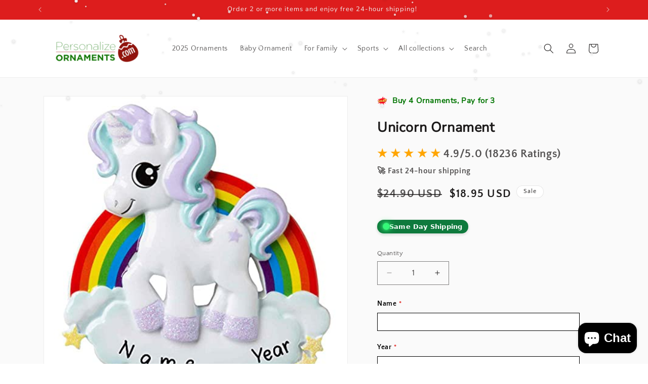

--- FILE ---
content_type: text/javascript
request_url: https://personalizeornaments.com/cdn/shop/t/15/assets/cart-drawer.js?v=38710330806539637211761289004
body_size: 90
content:
class CartDrawer extends HTMLElement{constructor(){super(),this.addEventListener("keyup",evt=>evt.code==="Escape"&&this.close()),this.querySelector("#CartDrawer-Overlay").addEventListener("click",this.close.bind(this)),this.setHeaderCartIconAccessibility()}setHeaderCartIconAccessibility(){const cartLink=document.querySelector("#cart-icon-bubble");cartLink&&(cartLink.setAttribute("role","button"),cartLink.setAttribute("aria-haspopup","dialog"),cartLink.addEventListener("click",event=>{event.preventDefault(),this.open(cartLink)}),cartLink.addEventListener("keydown",event=>{event.code.toUpperCase()==="SPACE"&&(event.preventDefault(),this.open(cartLink))}))}open(triggeredBy){triggeredBy&&this.setActiveElement(triggeredBy);const cartDrawerNote=this.querySelector('[id^="Details-"] summary');cartDrawerNote&&!cartDrawerNote.hasAttribute("role")&&this.setSummaryAccessibility(cartDrawerNote),setTimeout(()=>{this.classList.add("animate","active")}),this.addEventListener("transitionend",()=>{const containerToTrapFocusOn=this.classList.contains("is-empty")?this.querySelector(".drawer__inner-empty"):document.getElementById("CartDrawer"),focusElement=this.querySelector(".drawer__inner")||this.querySelector(".drawer__close");trapFocus(containerToTrapFocusOn,focusElement)},{once:!0}),document.body.classList.add("overflow-hidden")}close(){this.classList.remove("active"),removeTrapFocus(this.activeElement),document.body.classList.remove("overflow-hidden")}setSummaryAccessibility(cartDrawerNote){cartDrawerNote.setAttribute("role","button"),cartDrawerNote.setAttribute("aria-expanded","false"),cartDrawerNote.nextElementSibling.getAttribute("id")&&cartDrawerNote.setAttribute("aria-controls",cartDrawerNote.nextElementSibling.id),cartDrawerNote.addEventListener("click",event=>{event.currentTarget.setAttribute("aria-expanded",!event.currentTarget.closest("details").hasAttribute("open"))}),cartDrawerNote.parentElement.addEventListener("keyup",onKeyUpEscape)}renderContents(parsedState){this.querySelector(".drawer__inner").classList.contains("is-empty")&&this.querySelector(".drawer__inner").classList.remove("is-empty"),this.productId=parsedState.id,this.getSectionsToRender().forEach(section=>{const sectionElement=section.selector?document.querySelector(section.selector):document.getElementById(section.id);sectionElement&&(sectionElement.innerHTML=this.getSectionInnerHTML(parsedState.sections[section.id],section.selector))}),setTimeout(()=>{this.querySelector("#CartDrawer-Overlay").addEventListener("click",this.close.bind(this)),this.open()})}getSectionInnerHTML(html,selector=".shopify-section"){return new DOMParser().parseFromString(html,"text/html").querySelector(selector).innerHTML}getSectionsToRender(){return[{id:"cart-drawer",selector:"#CartDrawer"},{id:"cart-icon-bubble"}]}getSectionDOM(html,selector=".shopify-section"){return new DOMParser().parseFromString(html,"text/html").querySelector(selector)}setActiveElement(element){this.activeElement=element}}customElements.define("cart-drawer",CartDrawer);class CartDrawerItems extends CartItems{getSectionsToRender(){return[{id:"CartDrawer",section:"cart-drawer",selector:".drawer__inner"},{id:"cart-icon-bubble",section:"cart-icon-bubble",selector:".shopify-section"}]}}customElements.define("cart-drawer-items",CartDrawerItems);
//# sourceMappingURL=/s/files/1/0599/8316/7687/t/12/assets/cart-drawer.js.map?v=1749715292


--- FILE ---
content_type: text/javascript
request_url: https://personalizeornaments.com/cdn/shop/t/15/compiled_assets/scripts.js?v=4626
body_size: 1698
content:
(function(){var __sections__={};(function(){for(var i=0,s=document.getElementById("sections-script").getAttribute("data-sections").split(",");i<s.length;i++)__sections__[s[i]]=!0})(),function(){if(__sections__["gift-finder"])try{document.addEventListener("DOMContentLoaded",()=>{const JSON_URL="/pages/all-products-json?page=",FIRST_LOAD=window.innerWidth<=768?40:20,$=id=>document.getElementById(id),grid=$("filtered-products"),countEl=$("result-count"),spinner=$("filter-spinner"),clearBtn=$("clear-filters"),suggestBtn=$("suggest-products"),advBtn=$("advanced-filter-btn"),filtersWrapper=$("filters-wrapper");let allProducts=[],activeList=[],visibleCount=0;const selected=new Set,tagIndex={},norm=t=>t.toLowerCase().trim().replace(/\s+/g,"-").replace(/[^a-z0-9-]/g,""),rand=a=>[...a].sort(()=>Math.random()-.5),log=(...m)=>console.log("[GiftFinder]",...m),indexTags=batch=>batch.forEach(p=>{p.normTags=(p.tags||[]).map(norm),p.normTags.forEach(t=>(tagIndex[t]??=[]).push(p))}),showSpinner=()=>spinner.style.display="block",hideSpinner=()=>spinner.style.display="none",updateCounter=()=>countEl.textContent=`${visibleCount} / ${activeList.length} products shown`;function render(list,append=!1){if(log("render()",{append,listLength:list.length}),append||(grid.innerHTML=""),!list.length){grid.innerHTML='<p style="grid-column:1/-1;text-align:center">No products match those filters.</p>',updateCounter();return}list.forEach(p=>{const match=[...selected].filter(t=>p.normTags.includes(norm(t))).length;grid.insertAdjacentHTML("beforeend",`<div class="product-card" data-handle="${p.handle}">
           <a href="/products/${p.handle}">
             <div style="position:relative">
               <img src="${p.image||""}" alt="${p.title}" loading="lazy">
             </div>
             <h3>${p.title}</h3>
             ${match?`<p class="match-count">\u2705 ${match} match${match>1?"es":""}</p>`:""}
           </a>
         </div>`)}),updateCounter()}const filterList=()=>{if(!selected.size)return allProducts;const sel=[...selected].map(norm),map=new Map;return sel.forEach(t=>(tagIndex[t]||[]).forEach(p=>{const e=map.get(p.handle)||{p,c:0};e.c++,map.set(p.handle,e)})),[...map.values()].sort((a,b)=>b.c-a.c).map(e=>e.p)},applyFilters=()=>{log("applyFilters()",{selected:[...selected]}),activeList=filterList(),visibleCount=Math.min(FIRST_LOAD,activeList.length),render(activeList.slice(0,visibleCount))};async function fetchPage(i){log("fetchPage()",i);const res=await fetch(JSON_URL+i);if(!res.ok)throw Error(res.status);const html=await res.text(),raw=new DOMParser().parseFromString(html,"text/html").getElementById("all-products-json")?.textContent,batch=raw?JSON.parse(raw.trim()):[];return log("fetchPage() DONE",{page:i,count:batch.length}),batch}async function loadInitial(){log("loadInitial() START"),showSpinner();const first=await fetchPage(1);log("Initial batch size:",first.length),allProducts.push(...first),indexTags(first),activeList=allProducts,visibleCount=Math.min(FIRST_LOAD,allProducts.length),render(allProducts.slice(0,visibleCount)),await loadRest()}async function loadRest(){log("loadRest() START");let page=2;for(showSpinner();;){const batch=await fetchPage(page++);if(!batch.length)break;allProducts.push(...batch),indexTags(batch),log("Loaded extra page",{page:page-1,totalProducts:allProducts.length})}hideSpinner(),applyFilters(),log("loadRest() END")}document.querySelectorAll(".filter-btn").forEach(btn=>btn.onclick=()=>{btn.classList.toggle("active"),selected.has(btn.dataset.tag)?selected.delete(btn.dataset.tag):selected.add(btn.dataset.tag),applyFilters()}),clearBtn.onclick=()=>{log("Clear filters"),selected.clear(),document.querySelectorAll(".filter-btn.active").forEach(b=>b.classList.remove("active")),applyFilters()},suggestBtn.onclick=()=>{log("AI Suggest clicked"),activeList=rand(selected.size?filterList():allProducts).slice(0,8),visibleCount=activeList.length,render(activeList)},advBtn.onclick=()=>{const open=filtersWrapper.classList.toggle("expanded");advBtn.classList.toggle("expanded",open),advBtn.setAttribute("aria-expanded",open),log("Advanced filter toggled",open)},window.addEventListener("scroll",()=>{const{scrollTop,clientHeight,scrollHeight}=document.documentElement;if(scrollTop+clientHeight<scrollHeight-1400||visibleCount>=activeList.length)return;const slice=activeList.slice(visibleCount,visibleCount+FIRST_LOAD);visibleCount+=slice.length,render(slice,!0),log("Infinite scroll append",{newVisible:visibleCount})}),loadInitial().catch(err=>{console.error("[GiftFinder] loadInitial() ERROR:",err),hideSpinner(),grid.innerHTML='<p style="grid-column:1/-1;text-align:center;color:red">Products could not be loaded.</p>'})})}catch(e){console.error(e)}}(),function(){if(__sections__.header)try{class StickyHeader extends HTMLElement{constructor(){super()}connectedCallback(){this.header=document.querySelector(".section-header"),this.headerIsAlwaysSticky=this.getAttribute("data-sticky-type")==="always"||this.getAttribute("data-sticky-type")==="reduce-logo-size",this.headerBounds={},this.setHeaderHeight(),window.matchMedia("(max-width: 990px)").addEventListener("change",this.setHeaderHeight.bind(this)),this.headerIsAlwaysSticky&&this.header.classList.add("shopify-section-header-sticky"),this.currentScrollTop=0,this.preventReveal=!1,this.predictiveSearch=this.querySelector("predictive-search"),this.onScrollHandler=this.onScroll.bind(this),this.hideHeaderOnScrollUp=()=>this.preventReveal=!0,this.addEventListener("preventHeaderReveal",this.hideHeaderOnScrollUp),window.addEventListener("scroll",this.onScrollHandler,!1),this.createObserver()}setHeaderHeight(){document.documentElement.style.setProperty("--header-height",`${this.header.offsetHeight}px`)}disconnectedCallback(){this.removeEventListener("preventHeaderReveal",this.hideHeaderOnScrollUp),window.removeEventListener("scroll",this.onScrollHandler)}createObserver(){new IntersectionObserver((entries,observer2)=>{this.headerBounds=entries[0].intersectionRect,observer2.disconnect()}).observe(this.header)}onScroll(){const scrollTop=window.pageYOffset||document.documentElement.scrollTop;if(!(this.predictiveSearch&&this.predictiveSearch.isOpen)){if(scrollTop>this.currentScrollTop&&scrollTop>this.headerBounds.bottom){if(this.header.classList.add("scrolled-past-header"),this.preventHide)return;requestAnimationFrame(this.hide.bind(this))}else scrollTop<this.currentScrollTop&&scrollTop>this.headerBounds.bottom?(this.header.classList.add("scrolled-past-header"),this.preventReveal?(window.clearTimeout(this.isScrolling),this.isScrolling=setTimeout(()=>{this.preventReveal=!1},66),requestAnimationFrame(this.hide.bind(this))):requestAnimationFrame(this.reveal.bind(this))):scrollTop<=this.headerBounds.top&&(this.header.classList.remove("scrolled-past-header"),requestAnimationFrame(this.reset.bind(this)));this.currentScrollTop=scrollTop}}hide(){this.headerIsAlwaysSticky||(this.header.classList.add("shopify-section-header-hidden","shopify-section-header-sticky"),this.closeMenuDisclosure(),this.closeSearchModal())}reveal(){this.headerIsAlwaysSticky||(this.header.classList.add("shopify-section-header-sticky","animate"),this.header.classList.remove("shopify-section-header-hidden"))}reset(){this.headerIsAlwaysSticky||this.header.classList.remove("shopify-section-header-hidden","shopify-section-header-sticky","animate")}closeMenuDisclosure(){this.disclosures=this.disclosures||this.header.querySelectorAll("header-menu"),this.disclosures.forEach(disclosure=>disclosure.close())}closeSearchModal(){this.searchModal=this.searchModal||this.header.querySelector("details-modal"),this.searchModal.close(!1)}}customElements.define("sticky-header",StickyHeader)}catch(e){console.error(e)}}()})();
//# sourceMappingURL=/cdn/shop/t/15/compiled_assets/scripts.js.map?v=4626
